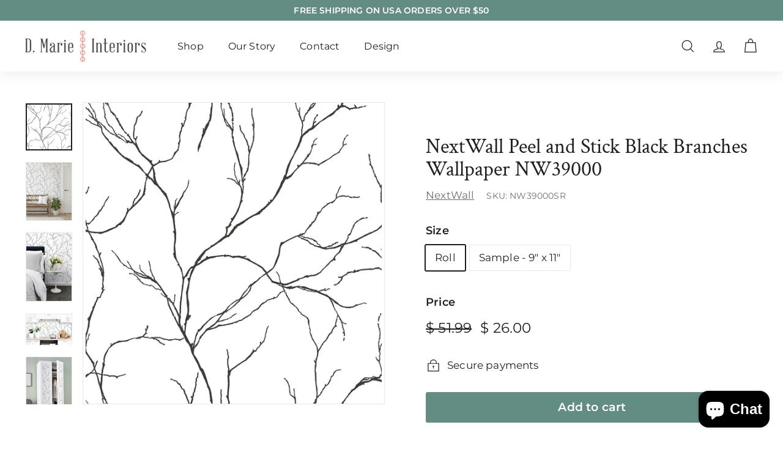

--- FILE ---
content_type: text/css
request_url: https://www.d-marie-interiors.com/cdn/shop/t/40/assets/bold-upsell-custom.css?v=150135899998303055901652202988
body_size: -732
content:
/*# sourceMappingURL=/cdn/shop/t/40/assets/bold-upsell-custom.css.map?v=150135899998303055901652202988 */
